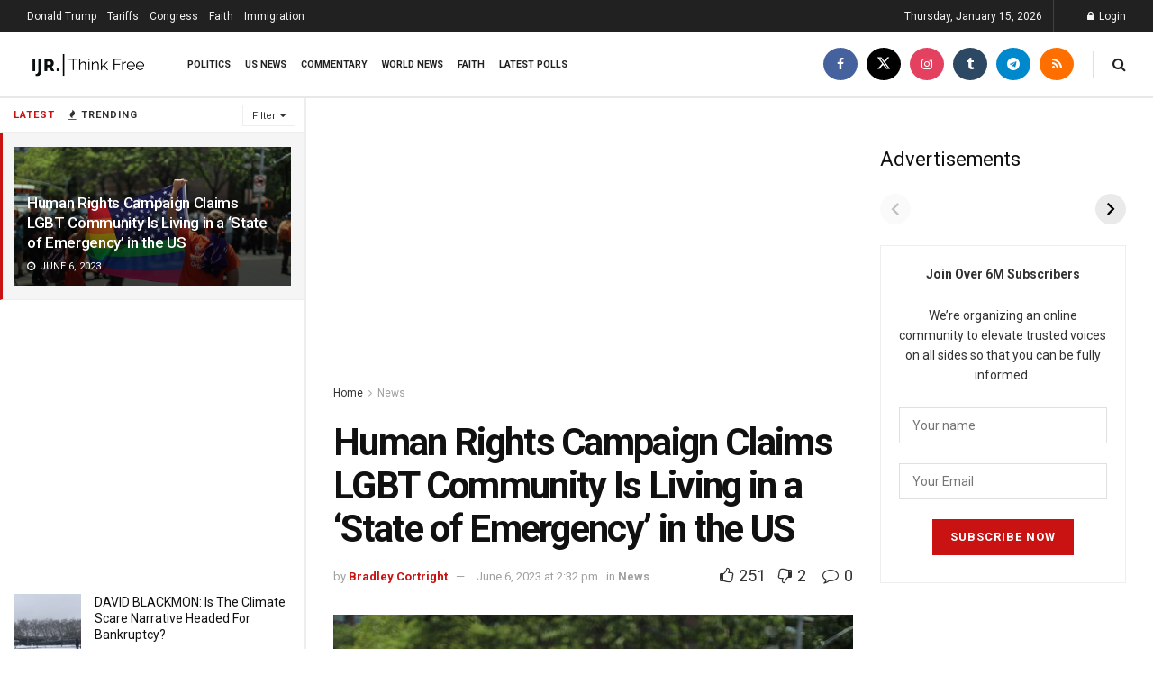

--- FILE ---
content_type: text/html; charset=utf-8
request_url: https://www.google.com/recaptcha/api2/aframe
body_size: 269
content:
<!DOCTYPE HTML><html><head><meta http-equiv="content-type" content="text/html; charset=UTF-8"></head><body><script nonce="ADwY6xb0bG1jLO-Z-gB5Fw">/** Anti-fraud and anti-abuse applications only. See google.com/recaptcha */ try{var clients={'sodar':'https://pagead2.googlesyndication.com/pagead/sodar?'};window.addEventListener("message",function(a){try{if(a.source===window.parent){var b=JSON.parse(a.data);var c=clients[b['id']];if(c){var d=document.createElement('img');d.src=c+b['params']+'&rc='+(localStorage.getItem("rc::a")?sessionStorage.getItem("rc::b"):"");window.document.body.appendChild(d);sessionStorage.setItem("rc::e",parseInt(sessionStorage.getItem("rc::e")||0)+1);localStorage.setItem("rc::h",'1768463092191');}}}catch(b){}});window.parent.postMessage("_grecaptcha_ready", "*");}catch(b){}</script></body></html>

--- FILE ---
content_type: text/html; charset=utf-8
request_url: https://ijr.com/web-stories/top-stories-june-7th/
body_size: 6722
content:
<!DOCTYPE html>
<html amp="" lang="en-US" transformed="self;v=1" i-amphtml-layout=""><head><meta charset="utf-8"><meta name="viewport" content="width=device-width,minimum-scale=1"><link rel="modulepreload" href="https://cdn.ampproject.org/v0.mjs" as="script" crossorigin="anonymous"><link rel="preconnect" href="https://cdn.ampproject.org"><link rel="preload" as="script" href="https://cdn.ampproject.org/v0/amp-story-1.0.js"><style amp-runtime="" i-amphtml-version="012512221826001">html{overflow-x:hidden!important}html.i-amphtml-fie{height:100%!important;width:100%!important}html:not([amp4ads]),html:not([amp4ads]) body{height:auto!important}html:not([amp4ads]) body{margin:0!important}body{-webkit-text-size-adjust:100%;-moz-text-size-adjust:100%;-ms-text-size-adjust:100%;text-size-adjust:100%}html.i-amphtml-singledoc.i-amphtml-embedded{-ms-touch-action:pan-y pinch-zoom;touch-action:pan-y pinch-zoom}html.i-amphtml-fie>body,html.i-amphtml-singledoc>body{overflow:visible!important}html.i-amphtml-fie:not(.i-amphtml-inabox)>body,html.i-amphtml-singledoc:not(.i-amphtml-inabox)>body{position:relative!important}html.i-amphtml-ios-embed-legacy>body{overflow-x:hidden!important;overflow-y:auto!important;position:absolute!important}html.i-amphtml-ios-embed{overflow-y:auto!important;position:static}#i-amphtml-wrapper{overflow-x:hidden!important;overflow-y:auto!important;position:absolute!important;top:0!important;left:0!important;right:0!important;bottom:0!important;margin:0!important;display:block!important}html.i-amphtml-ios-embed.i-amphtml-ios-overscroll,html.i-amphtml-ios-embed.i-amphtml-ios-overscroll>#i-amphtml-wrapper{-webkit-overflow-scrolling:touch!important}#i-amphtml-wrapper>body{position:relative!important;border-top:1px solid transparent!important}#i-amphtml-wrapper+body{visibility:visible}#i-amphtml-wrapper+body .i-amphtml-lightbox-element,#i-amphtml-wrapper+body[i-amphtml-lightbox]{visibility:hidden}#i-amphtml-wrapper+body[i-amphtml-lightbox] .i-amphtml-lightbox-element{visibility:visible}#i-amphtml-wrapper.i-amphtml-scroll-disabled,.i-amphtml-scroll-disabled{overflow-x:hidden!important;overflow-y:hidden!important}amp-instagram{padding:54px 0px 0px!important;background-color:#fff}amp-iframe iframe{box-sizing:border-box!important}[amp-access][amp-access-hide]{display:none}[subscriptions-dialog],body:not(.i-amphtml-subs-ready) [subscriptions-action],body:not(.i-amphtml-subs-ready) [subscriptions-section]{display:none!important}amp-experiment,amp-live-list>[update]{display:none}amp-list[resizable-children]>.i-amphtml-loading-container.amp-hidden{display:none!important}amp-list [fetch-error],amp-list[load-more] [load-more-button],amp-list[load-more] [load-more-end],amp-list[load-more] [load-more-failed],amp-list[load-more] [load-more-loading]{display:none}amp-list[diffable] div[role=list]{display:block}amp-story-page,amp-story[standalone]{min-height:1px!important;display:block!important;height:100%!important;margin:0!important;padding:0!important;overflow:hidden!important;width:100%!important}amp-story[standalone]{background-color:#000!important;position:relative!important}amp-story-page{background-color:#757575}amp-story .amp-active>div,amp-story .i-amphtml-loader-background{display:none!important}amp-story-page:not(:first-of-type):not([distance]):not([active]){transform:translateY(1000vh)!important}amp-autocomplete{position:relative!important;display:inline-block!important}amp-autocomplete>input,amp-autocomplete>textarea{padding:0.5rem;border:1px solid rgba(0,0,0,.33)}.i-amphtml-autocomplete-results,amp-autocomplete>input,amp-autocomplete>textarea{font-size:1rem;line-height:1.5rem}[amp-fx^=fly-in]{visibility:hidden}amp-script[nodom],amp-script[sandboxed]{position:fixed!important;top:0!important;width:1px!important;height:1px!important;overflow:hidden!important;visibility:hidden}
/*# sourceURL=/css/ampdoc.css*/[hidden]{display:none!important}.i-amphtml-element{display:inline-block}.i-amphtml-blurry-placeholder{transition:opacity 0.3s cubic-bezier(0.0,0.0,0.2,1)!important;pointer-events:none}[layout=nodisplay]:not(.i-amphtml-element){display:none!important}.i-amphtml-layout-fixed,[layout=fixed][width][height]:not(.i-amphtml-layout-fixed){display:inline-block;position:relative}.i-amphtml-layout-responsive,[layout=responsive][width][height]:not(.i-amphtml-layout-responsive),[width][height][heights]:not([layout]):not(.i-amphtml-layout-responsive),[width][height][sizes]:not(img):not([layout]):not(.i-amphtml-layout-responsive){display:block;position:relative}.i-amphtml-layout-intrinsic,[layout=intrinsic][width][height]:not(.i-amphtml-layout-intrinsic){display:inline-block;position:relative;max-width:100%}.i-amphtml-layout-intrinsic .i-amphtml-sizer{max-width:100%}.i-amphtml-intrinsic-sizer{max-width:100%;display:block!important}.i-amphtml-layout-container,.i-amphtml-layout-fixed-height,[layout=container],[layout=fixed-height][height]:not(.i-amphtml-layout-fixed-height){display:block;position:relative}.i-amphtml-layout-fill,.i-amphtml-layout-fill.i-amphtml-notbuilt,[layout=fill]:not(.i-amphtml-layout-fill),body noscript>*{display:block;overflow:hidden!important;position:absolute;top:0;left:0;bottom:0;right:0}body noscript>*{position:absolute!important;width:100%;height:100%;z-index:2}body noscript{display:inline!important}.i-amphtml-layout-flex-item,[layout=flex-item]:not(.i-amphtml-layout-flex-item){display:block;position:relative;-ms-flex:1 1 auto;flex:1 1 auto}.i-amphtml-layout-fluid{position:relative}.i-amphtml-layout-size-defined{overflow:hidden!important}.i-amphtml-layout-awaiting-size{position:absolute!important;top:auto!important;bottom:auto!important}i-amphtml-sizer{display:block!important}@supports (aspect-ratio:1/1){i-amphtml-sizer.i-amphtml-disable-ar{display:none!important}}.i-amphtml-blurry-placeholder,.i-amphtml-fill-content{display:block;height:0;max-height:100%;max-width:100%;min-height:100%;min-width:100%;width:0;margin:auto}.i-amphtml-layout-size-defined .i-amphtml-fill-content{position:absolute;top:0;left:0;bottom:0;right:0}.i-amphtml-replaced-content,.i-amphtml-screen-reader{padding:0!important;border:none!important}.i-amphtml-screen-reader{position:fixed!important;top:0px!important;left:0px!important;width:4px!important;height:4px!important;opacity:0!important;overflow:hidden!important;margin:0!important;display:block!important;visibility:visible!important}.i-amphtml-screen-reader~.i-amphtml-screen-reader{left:8px!important}.i-amphtml-screen-reader~.i-amphtml-screen-reader~.i-amphtml-screen-reader{left:12px!important}.i-amphtml-screen-reader~.i-amphtml-screen-reader~.i-amphtml-screen-reader~.i-amphtml-screen-reader{left:16px!important}.i-amphtml-unresolved{position:relative;overflow:hidden!important}.i-amphtml-select-disabled{-webkit-user-select:none!important;-ms-user-select:none!important;user-select:none!important}.i-amphtml-notbuilt,[layout]:not(.i-amphtml-element),[width][height][heights]:not([layout]):not(.i-amphtml-element),[width][height][sizes]:not(img):not([layout]):not(.i-amphtml-element){position:relative;overflow:hidden!important;color:transparent!important}.i-amphtml-notbuilt:not(.i-amphtml-layout-container)>*,[layout]:not([layout=container]):not(.i-amphtml-element)>*,[width][height][heights]:not([layout]):not(.i-amphtml-element)>*,[width][height][sizes]:not([layout]):not(.i-amphtml-element)>*{display:none}amp-img:not(.i-amphtml-element)[i-amphtml-ssr]>img.i-amphtml-fill-content{display:block}.i-amphtml-notbuilt:not(.i-amphtml-layout-container),[layout]:not([layout=container]):not(.i-amphtml-element),[width][height][heights]:not([layout]):not(.i-amphtml-element),[width][height][sizes]:not(img):not([layout]):not(.i-amphtml-element){color:transparent!important;line-height:0!important}.i-amphtml-ghost{visibility:hidden!important}.i-amphtml-element>[placeholder],[layout]:not(.i-amphtml-element)>[placeholder],[width][height][heights]:not([layout]):not(.i-amphtml-element)>[placeholder],[width][height][sizes]:not([layout]):not(.i-amphtml-element)>[placeholder]{display:block;line-height:normal}.i-amphtml-element>[placeholder].amp-hidden,.i-amphtml-element>[placeholder].hidden{visibility:hidden}.i-amphtml-element:not(.amp-notsupported)>[fallback],.i-amphtml-layout-container>[placeholder].amp-hidden,.i-amphtml-layout-container>[placeholder].hidden{display:none}.i-amphtml-layout-size-defined>[fallback],.i-amphtml-layout-size-defined>[placeholder]{position:absolute!important;top:0!important;left:0!important;right:0!important;bottom:0!important;z-index:1}amp-img[i-amphtml-ssr]:not(.i-amphtml-element)>[placeholder]{z-index:auto}.i-amphtml-notbuilt>[placeholder]{display:block!important}.i-amphtml-hidden-by-media-query{display:none!important}.i-amphtml-element-error{background:red!important;color:#fff!important;position:relative!important}.i-amphtml-element-error:before{content:attr(error-message)}i-amp-scroll-container,i-amphtml-scroll-container{position:absolute;top:0;left:0;right:0;bottom:0;display:block}i-amp-scroll-container.amp-active,i-amphtml-scroll-container.amp-active{overflow:auto;-webkit-overflow-scrolling:touch}.i-amphtml-loading-container{display:block!important;pointer-events:none;z-index:1}.i-amphtml-notbuilt>.i-amphtml-loading-container{display:block!important}.i-amphtml-loading-container.amp-hidden{visibility:hidden}.i-amphtml-element>[overflow]{cursor:pointer;position:relative;z-index:2;visibility:hidden;display:initial;line-height:normal}.i-amphtml-layout-size-defined>[overflow]{position:absolute}.i-amphtml-element>[overflow].amp-visible{visibility:visible}template{display:none!important}.amp-border-box,.amp-border-box *,.amp-border-box :after,.amp-border-box :before{box-sizing:border-box}amp-pixel{display:none!important}amp-analytics,amp-auto-ads,amp-story-auto-ads{position:fixed!important;top:0!important;width:1px!important;height:1px!important;overflow:hidden!important;visibility:hidden}amp-story{visibility:hidden!important}html.i-amphtml-fie>amp-analytics{position:initial!important}[visible-when-invalid]:not(.visible),form [submit-error],form [submit-success],form [submitting]{display:none}amp-accordion{display:block!important}@media (min-width:1px){:where(amp-accordion>section)>:first-child{margin:0;background-color:#efefef;padding-right:20px;border:1px solid #dfdfdf}:where(amp-accordion>section)>:last-child{margin:0}}amp-accordion>section{float:none!important}amp-accordion>section>*{float:none!important;display:block!important;overflow:hidden!important;position:relative!important}amp-accordion,amp-accordion>section{margin:0}amp-accordion:not(.i-amphtml-built)>section>:last-child{display:none!important}amp-accordion:not(.i-amphtml-built)>section[expanded]>:last-child{display:block!important}
/*# sourceURL=/css/ampshared.css*/</style><meta name="amp-story-generator-name" content="Web Stories for WordPress"><meta name="amp-story-generator-version" content="1.42.0"><meta name="robots" content="max-image-preview:large"><meta name="description" content="Top Stories June 7th READ MORE READ MORE READ MORE READ MORE READ MORE READ MORE"><meta property="og:locale" content="en-US"><meta property="og:site_name" content="IJR"><meta property="og:type" content="article"><meta property="og:title" content="Top Stories June 7th"><meta property="og:url" content="https://ijr.com/web-stories/top-stories-june-7th/"><meta property="og:description" content="Top Stories June 7th READ MORE READ MORE READ MORE READ MORE READ MORE READ MORE"><meta property="article:published_time" content="2024-06-07T10:14:55-04:00"><meta property="article:modified_time" content="2024-06-07T10:14:58-04:00"><meta property="og:image" content="https://ijr.com/wp-content/uploads/2024/06/cropped-IJR-FB-Story-6-66-1.jpg"><meta property="og:image:width" content="640"><meta property="og:image:height" content="853"><meta name="twitter:card" content="summary_large_image"><meta name="twitter:image" content="https://ijr.com/wp-content/uploads/2024/06/cropped-IJR-FB-Story-6-66-1.jpg"><meta name="twitter:image:alt" content="Top Stories June 7th"><meta name="generator" content="WordPress 6.9"><meta name="msapplication-TileImage" content="https://ijr.com/wp-content/uploads/2024/01/favi-IJR_Logo_Icon_BLACK-2-350x350.png"><link rel="preconnect" href="https://fonts.gstatic.com" crossorigin=""><link rel="dns-prefetch" href="https://fonts.gstatic.com"><link rel="preconnect" href="https://fonts.gstatic.com/" crossorigin=""><script async="" src="https://cdn.ampproject.org/v0.mjs" type="module" crossorigin="anonymous"></script><script async nomodule src="https://cdn.ampproject.org/v0.js" crossorigin="anonymous"></script><script async="" src="https://cdn.ampproject.org/v0/amp-story-1.0.mjs" custom-element="amp-story" type="module" crossorigin="anonymous"></script><script async nomodule src="https://cdn.ampproject.org/v0/amp-story-1.0.js" crossorigin="anonymous" custom-element="amp-story"></script><script src="https://cdn.ampproject.org/v0/amp-story-auto-ads-0.1.mjs" async="" custom-element="amp-story-auto-ads" type="module" crossorigin="anonymous"></script><script async nomodule src="https://cdn.ampproject.org/v0/amp-story-auto-ads-0.1.js" crossorigin="anonymous" custom-element="amp-story-auto-ads"></script><script src="https://cdn.ampproject.org/v0/amp-story-auto-analytics-0.1.mjs" async="" custom-element="amp-story-auto-analytics" type="module" crossorigin="anonymous"></script><script async nomodule src="https://cdn.ampproject.org/v0/amp-story-auto-analytics-0.1.js" crossorigin="anonymous" custom-element="amp-story-auto-analytics"></script><link rel="icon" href="https://ijr.com/wp-content/uploads/2024/01/favi-IJR_Logo_Icon_BLACK-2-75x75.png" sizes="32x32"><link rel="icon" href="https://ijr.com/wp-content/uploads/2024/01/favi-IJR_Logo_Icon_BLACK-2-350x350.png" sizes="192x192"><link href="https://fonts.googleapis.com/css2?display=swap&amp;family=Roboto%3Awght%40700" rel="stylesheet"><style amp-custom="">h3{font-weight:normal}amp-story-page{background-color:#131516}amp-story-grid-layer{overflow:visible}@media (max-aspect-ratio: 9 / 16){@media (min-aspect-ratio: 320 / 678){amp-story-grid-layer.grid-layer{margin-top:calc(( 100% / .5625 - 100% / .66666666666667 ) / 2)}}}.page-fullbleed-area{position:absolute;overflow:hidden;width:100%;left:0;height:calc(1.1851851851852 * 100%);top:calc(( 1 - 1.1851851851852 ) * 100% / 2)}.page-safe-area{overflow:visible;position:absolute;top:0;bottom:0;left:0;right:0;width:100%;height:calc(.84375 * 100%);margin:auto 0}.mask{position:absolute;overflow:hidden}.fill{position:absolute;top:0;left:0;right:0;bottom:0;margin:0}._f09cc7b{background-color:#000}._6120891{position:absolute;pointer-events:none;left:0;top:-9.25926%;width:100%;height:118.51852%;opacity:1}._89d52dd{pointer-events:initial;width:100%;height:100%;display:block;position:absolute;top:0;left:0;z-index:0}._dc67a5c{will-change:transform}._e7ba321{position:absolute;pointer-events:none;left:32.28155%;top:79.12621%;width:39.07767%;height:6.14887%;opacity:1}._7132b2a{pointer-events:initial;width:100%;height:100%;display:block;position:absolute;top:0;left:0;z-index:0;border-radius:1.2422360248447% 1.2422360248447% 1.2422360248447% 1.2422360248447%/5.2631578947368% 5.2631578947368% 5.2631578947368% 5.2631578947368%;background-clip:content-box;background-color:#c41d1d}._254c3af{width:100%;height:100%;display:block;position:absolute;top:0;left:0}._41edded{white-space:pre-line;overflow-wrap:break-word;word-break:break-word;margin:-.14635093167702% 0;font-family:"Roboto",sans-serif;font-size:.420712em;line-height:1.19;text-align:left;padding:2.4844720496894% 4.9689440993789%;color:#000}._14af73e{font-weight:700;color:#fff}._410836a{position:absolute;pointer-events:none;left:11.65049%;top:0;width:80.09709%;height:94.82201%;opacity:1}._da013b8{position:absolute;width:100%;height:100.11377%;left:0%;top:-.05688%}._1848e08{position:absolute;pointer-events:none;left:32.28155%;top:83.98058%;width:39.07767%;height:6.14887%;opacity:1}._26a7719{position:absolute;pointer-events:none;left:29.85437%;top:88.83495%;width:39.07767%;height:6.14887%;opacity:1}

/*# sourceURL=amp-custom.css */</style><link rel="alternate" type="application/rss+xml" title="IJR » Feed" href="https://ijr.com/feed/"><link rel="alternate" type="application/rss+xml" title="IJR » Comments Feed" href="https://ijr.com/comments/feed/"><link rel="alternate" type="application/rss+xml" title="IJR » Stories Feed" href="https://ijr.com/web-stories/feed/"><title>Top Stories June 7th – IJR</title><script type="application/ld+json">{"@context":"http:\/\/schema.org","publisher":{"@type":"Organization","name":"IJR","logo":{"@type":"ImageObject","url":"https:\/\/ijr.com\/wp-content\/uploads\/2024\/04\/cropped-IJR_Logo_Icon_BLACK-96x96.png","width":96,"height":96}},"image":{"@type":"ImageObject","url":"https:\/\/ijr.com\/wp-content\/uploads\/2024\/06\/cropped-IJR-FB-Story-6-66-1.jpg","width":640,"height":853},"@type":"Article","mainEntityOfPage":"https:\/\/ijr.com\/web-stories\/top-stories-june-7th\/","headline":"Top Stories June 7th","datePublished":"2024-06-07T14:14:55-04:00","dateModified":"2024-06-07T14:14:58-04:00","author":{"@type":"Person","name":"ADMIN"}}</script><link rel="https://api.w.org/" href="https://ijr.com/wp-json/"><link rel="alternate" title="JSON" type="application/json" href="https://ijr.com/wp-json/web-stories/v1/web-story/1500398"><link rel="EditURI" type="application/rsd+xml" title="RSD" href="https://ijr.com/xmlrpc.php?rsd"><link rel="prev" title="Top Stories June 6th" href="https://ijr.com/web-stories/top-stories-june-6th/"><link rel="next" title="Top Stories June 10th" href="https://ijr.com/web-stories/top-stories-june-10th/"><link rel="canonical" href="https://ijr.com/web-stories/top-stories-june-7th/"><link rel="shortlink" href="https://ijr.com/?p=1500398"><link rel="alternate" title="oEmbed (JSON)" type="application/json+oembed" href="https://ijr.com/wp-json/oembed/1.0/embed?url=https%3A%2F%2Fijr.com%2Fweb-stories%2Ftop-stories-june-7th%2F"><link rel="alternate" title="oEmbed (XML)" type="text/xml+oembed" href="https://ijr.com/wp-json/oembed/1.0/embed?url=https%3A%2F%2Fijr.com%2Fweb-stories%2Ftop-stories-june-7th%2F&amp;format=xml"><link rel="apple-touch-icon" href="https://ijr.com/wp-content/uploads/2024/01/favi-IJR_Logo_Icon_BLACK-2-350x350.png"><script amp-onerror="">document.querySelector("script[src*='/v0.js']").onerror=function(){document.querySelector('style[amp-boilerplate]').textContent=''}</script><style amp-boilerplate="">body{-webkit-animation:-amp-start 8s steps(1,end) 0s 1 normal both;-moz-animation:-amp-start 8s steps(1,end) 0s 1 normal both;-ms-animation:-amp-start 8s steps(1,end) 0s 1 normal both;animation:-amp-start 8s steps(1,end) 0s 1 normal both}@-webkit-keyframes -amp-start{from{visibility:hidden}to{visibility:visible}}@-moz-keyframes -amp-start{from{visibility:hidden}to{visibility:visible}}@-ms-keyframes -amp-start{from{visibility:hidden}to{visibility:visible}}@-o-keyframes -amp-start{from{visibility:hidden}to{visibility:visible}}@keyframes -amp-start{from{visibility:hidden}to{visibility:visible}}</style><noscript><style amp-boilerplate="">body{-webkit-animation:none;-moz-animation:none;-ms-animation:none;animation:none}</style></noscript><link rel="stylesheet" amp-extension="amp-story" href="https://cdn.ampproject.org/v0/amp-story-1.0.css"><script amp-story-dvh-polyfill="">"use strict";if(!self.CSS||!CSS.supports||!CSS.supports("height:1dvh")){function e(){document.documentElement.style.setProperty("--story-dvh",innerHeight/100+"px","important")}addEventListener("resize",e,{passive:!0}),e()}</script></head><body><amp-story standalone="" publisher="IJR" publisher-logo-src="https://ijr.com/wp-content/uploads/2024/04/cropped-IJR_Logo_Icon_BLACK.png" title="Top Stories June 7th" poster-portrait-src="https://ijr.com/wp-content/uploads/2024/06/cropped-IJR-FB-Story-6-66-1.jpg" class="i-amphtml-layout-container" i-amphtml-layout="container"><amp-story-page id="426e2d11-993c-4e3a-a186-db0b46a19c67" auto-advance-after="7s" class="i-amphtml-layout-container" i-amphtml-layout="container"><amp-story-grid-layer template="vertical" aspect-ratio="412:618" class="grid-layer i-amphtml-layout-container" i-amphtml-layout="container" style="--aspect-ratio:412/618;"><div class="_f09cc7b page-fullbleed-area"><div class="page-safe-area"><div class="_6120891"><div class="_89d52dd mask" id="el-17caa947-3aae-4904-8cb5-a80f13f37af1"><div class="_dc67a5c fill"></div></div></div></div></div></amp-story-grid-layer><amp-story-grid-layer template="vertical" aspect-ratio="412:618" class="grid-layer i-amphtml-layout-container" i-amphtml-layout="container" style="--aspect-ratio:412/618;"><div class="page-fullbleed-area"><div class="page-safe-area"><div class="_e7ba321"><div id="el-92a25c6a-28a6-4332-a461-8db7723fd832" class="_7132b2a"><a href="https://ijr.com/trump-has-5-words-for-his-revenge-after-guilty-verdict/" target="_blank" rel="noopener" class="_254c3af"><h3 class="_41edded fill text-wrapper"><span><span class="_14af73e">READ MORE</span></span></h3></a></div></div><div class="_410836a"><div class="_89d52dd mask" id="el-15aac3c5-9e76-47d2-adfb-cd2f9551c534"><a href="https://ijr.com/russell-brand-says-it-is-an-obvious-vote-between-trump-and-biden-if-you-care-about-freedom/" target="_blank" rel="noopener" class="_254c3af"><div data-leaf-element="true" class="_da013b8"><amp-img layout="fill" src="https://ijr.com/wp-content/uploads/2024/06/IJR-FB-Story-6-66-1.jpg" alt="IJR FB Story 6 (66) (1)" srcset="https://ijr.com/wp-content/uploads/2024/06/IJR-FB-Story-6-66-1.jpg 1080w, https://ijr.com/wp-content/uploads/2024/06/IJR-FB-Story-6-66-1-864x1536.jpg 864w, https://ijr.com/wp-content/uploads/2024/06/IJR-FB-Story-6-66-1-768x1365.jpg 768w, https://ijr.com/wp-content/uploads/2024/06/IJR-FB-Story-6-66-1-576x1024.jpg 576w, https://ijr.com/wp-content/uploads/2024/06/IJR-FB-Story-6-66-1-169x300.jpg 169w, https://ijr.com/wp-content/uploads/2024/06/IJR-FB-Story-6-66-1-150x267.jpg 150w" sizes="(min-width: 1024px) 36vh, 80vw" disable-inline-width="true" class="i-amphtml-layout-fill i-amphtml-layout-size-defined" i-amphtml-layout="fill"></amp-img></div></a></div></div><div class="_1848e08"><div id="el-841716f6-d928-49ef-a15e-7aca9a4ad904" class="_7132b2a"><a href="https://ijr.com/russell-brand-says-it-is-an-obvious-vote-between-trump-and-biden-if-you-care-about-freedom/" target="_blank" rel="noopener" class="_254c3af"><h3 class="_41edded fill text-wrapper"><span><span class="_14af73e">READ MORE</span></span></h3></a></div></div></div></div></amp-story-grid-layer></amp-story-page><amp-story-page id="994cf74a-9b3a-4cd2-9f98-bf15241076c8" auto-advance-after="7s" class="i-amphtml-layout-container" i-amphtml-layout="container"><amp-story-grid-layer template="vertical" aspect-ratio="412:618" class="grid-layer i-amphtml-layout-container" i-amphtml-layout="container" style="--aspect-ratio:412/618;"><div class="_f09cc7b page-fullbleed-area"><div class="page-safe-area"><div class="_6120891"><div class="_89d52dd mask" id="el-30abc405-5107-4e99-b439-c283b4199af2"><div class="_dc67a5c fill"></div></div></div></div></div></amp-story-grid-layer><amp-story-grid-layer template="vertical" aspect-ratio="412:618" class="grid-layer i-amphtml-layout-container" i-amphtml-layout="container" style="--aspect-ratio:412/618;"><div class="page-fullbleed-area"><div class="page-safe-area"><div class="_e7ba321"><div id="el-35e366fb-57f8-4d07-bded-fdb1484e9183" class="_7132b2a"><a href="https://ijr.com/trump-has-5-words-for-his-revenge-after-guilty-verdict/" target="_blank" rel="noopener" class="_254c3af"><h3 class="_41edded fill text-wrapper"><span><span class="_14af73e">READ MORE</span></span></h3></a></div></div><div class="_410836a"><div class="_89d52dd mask" id="el-73d205f6-5bf0-45cf-abd4-4107f36076f4"><a href="https://ijr.com/biden-zelenskyy-paris-blames-conservative-house-members-delay-ukraine-aid/" target="_blank" rel="noopener" class="_254c3af"><div data-leaf-element="true" class="_da013b8"><amp-img layout="fill" src="https://ijr.com/wp-content/uploads/2024/06/IJR-FB-Story-6-68.jpg" alt="IJR FB Story 6 (68)" srcset="https://ijr.com/wp-content/uploads/2024/06/IJR-FB-Story-6-68.jpg 1080w, https://ijr.com/wp-content/uploads/2024/06/IJR-FB-Story-6-68-864x1536.jpg 864w, https://ijr.com/wp-content/uploads/2024/06/IJR-FB-Story-6-68-768x1365.jpg 768w, https://ijr.com/wp-content/uploads/2024/06/IJR-FB-Story-6-68-576x1024.jpg 576w, https://ijr.com/wp-content/uploads/2024/06/IJR-FB-Story-6-68-169x300.jpg 169w, https://ijr.com/wp-content/uploads/2024/06/IJR-FB-Story-6-68-150x267.jpg 150w" sizes="(min-width: 1024px) 36vh, 80vw" disable-inline-width="true" class="i-amphtml-layout-fill i-amphtml-layout-size-defined" i-amphtml-layout="fill"></amp-img></div></a></div></div><div class="_26a7719"><div id="el-c22a7e26-b87d-4cb2-a00a-f3a0a5adda73" class="_7132b2a"><a href="https://ijr.com/biden-zelenskyy-paris-blames-conservative-house-members-delay-ukraine-aid/" target="_blank" rel="noopener" class="_254c3af"><h3 class="_41edded fill text-wrapper"><span><span class="_14af73e">READ MORE</span></span></h3></a></div></div></div></div></amp-story-grid-layer></amp-story-page><amp-story-page id="601b922f-483d-497a-a617-42c540f6001f" auto-advance-after="7s" class="i-amphtml-layout-container" i-amphtml-layout="container"><amp-story-grid-layer template="vertical" aspect-ratio="412:618" class="grid-layer i-amphtml-layout-container" i-amphtml-layout="container" style="--aspect-ratio:412/618;"><div class="_f09cc7b page-fullbleed-area"><div class="page-safe-area"><div class="_6120891"><div class="_89d52dd mask" id="el-bdc5ee43-3988-4cdd-8dd2-4eee3af17fe9"><div class="_dc67a5c fill"></div></div></div></div></div></amp-story-grid-layer><amp-story-grid-layer template="vertical" aspect-ratio="412:618" class="grid-layer i-amphtml-layout-container" i-amphtml-layout="container" style="--aspect-ratio:412/618;"><div class="page-fullbleed-area"><div class="page-safe-area"><div class="_e7ba321"><div id="el-d7fdad55-bcb7-4bed-b751-9ee36fa4264b" class="_7132b2a"><a href="https://ijr.com/trump-has-5-words-for-his-revenge-after-guilty-verdict/" target="_blank" rel="noopener" class="_254c3af"><h3 class="_41edded fill text-wrapper"><span><span class="_14af73e">READ MORE</span></span></h3></a></div></div><div class="_410836a"><div class="_89d52dd mask" id="el-295ae3e8-3028-4a7a-844f-d66f908bdfb2"><a href="https://ijr.com/biden-rules-out-pardoning-son-hunter-if-found-guilty-in-gun-trial/" target="_blank" rel="noopener" class="_254c3af"><div data-leaf-element="true" class="_da013b8"><amp-img layout="fill" src="https://ijr.com/wp-content/uploads/2024/06/IJR-FB-Story-6-65-1.jpg" alt="IJR FB Story 6 (65) (1)" srcset="https://ijr.com/wp-content/uploads/2024/06/IJR-FB-Story-6-65-1.jpg 1080w, https://ijr.com/wp-content/uploads/2024/06/IJR-FB-Story-6-65-1-864x1536.jpg 864w, https://ijr.com/wp-content/uploads/2024/06/IJR-FB-Story-6-65-1-768x1365.jpg 768w, https://ijr.com/wp-content/uploads/2024/06/IJR-FB-Story-6-65-1-576x1024.jpg 576w, https://ijr.com/wp-content/uploads/2024/06/IJR-FB-Story-6-65-1-169x300.jpg 169w, https://ijr.com/wp-content/uploads/2024/06/IJR-FB-Story-6-65-1-150x267.jpg 150w" sizes="(min-width: 1024px) 36vh, 80vw" disable-inline-width="true" class="i-amphtml-layout-fill i-amphtml-layout-size-defined" i-amphtml-layout="fill"></amp-img></div></a></div></div><div class="_1848e08"><div id="el-f76d7b8a-9a1b-4bd2-b598-94888c743c04" class="_7132b2a"><a href="https://ijr.com/biden-rules-out-pardoning-son-hunter-if-found-guilty-in-gun-trial/" target="_blank" rel="noopener" class="_254c3af"><h3 class="_41edded fill text-wrapper"><span><span class="_14af73e">READ MORE</span></span></h3></a></div></div></div></div></amp-story-grid-layer></amp-story-page>		<amp-story-auto-analytics gtag-id="G-S21668Z866" class="i-amphtml-layout-container" i-amphtml-layout="container"></amp-story-auto-analytics>
				<amp-story-auto-ads class="i-amphtml-layout-container" i-amphtml-layout="container">
			<script type="application/json">
				{
					"ad-attributes": {
						"type": "adsense",
						"data-ad-client": "ca-pub-6389011328503039",
						"data-ad-slot": "2336007738"
					}
				}
			</script>
		</amp-story-auto-ads>
		<amp-story-social-share layout="nodisplay" class="i-amphtml-layout-nodisplay" hidden="hidden" i-amphtml-layout="nodisplay"><script type="application/json">{"shareProviders":[{"provider":"twitter"},{"provider":"linkedin"},{"provider":"email"},{"provider":"system"}]}</script></amp-story-social-share></amp-story></body></html>

<!--
Performance optimized by W3 Total Cache. Learn more: https://www.boldgrid.com/w3-total-cache/?utm_source=w3tc&utm_medium=footer_comment&utm_campaign=free_plugin

Object Caching 46/60 objects using Memcached
Page Caching using Memcached 
Content Delivery Network Full Site Delivery via cloudflare
Lazy Loading
Minified using Memcached
Database Caching using Memcached

Served from: ijr.com @ 2026-01-14 23:08:27 by W3 Total Cache
-->